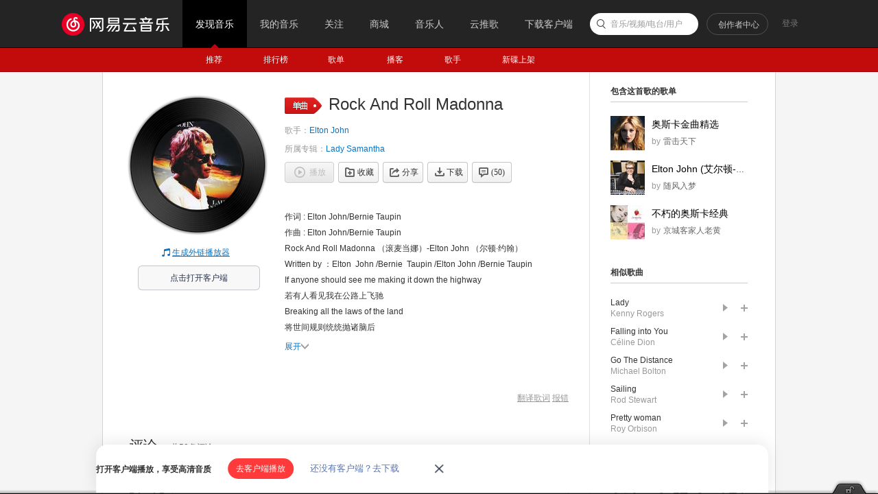

--- FILE ---
content_type: application/javascript
request_url: https://fp-upload.dun.163.com/v2/js/d
body_size: 183
content:
{"code":200,"data":{"dt":"K9zfmC7S0u1FB0ARUBKS2+Me0gGKGbl4","st":1768781034216,"tid":"4kvck49i9RhAF1FBQAeTnqMbl1HfHek8"},"msg":"ok"}

--- FILE ---
content_type: application/javascript
request_url: https://fp-upload.dun.163.com/v2/js/d
body_size: 185
content:
{"code":200,"data":{"dt":"tzBGTEuzIgJAVgUVFRfHjqJah0HPTKqe","st":1768781034236,"tid":"ivC3jszyOotFEwBEUBaXyrJbk0TPHOrL"},"msg":"ok"}

--- FILE ---
content_type: text/plain;charset=UTF-8
request_url: https://music.163.com/weapi/song/lyric?csrf_token=
body_size: 1275
content:
{"sgc":false,"sfy":true,"qfy":false,"lrc":{"version":14,"lyric":"[00:00.00] 作词 : Elton John/Bernie Taupin\n[00:00.00] 作曲 : Elton John/Bernie Taupin\n[00:00.00]Rock And Roll Madonna （滚麦当娜）-Elton John （尔顿·约翰）\n[00:07.160]Written by ：Elton  John /Bernie  Taupin /Elton John /Bernie Taupin\n[00:14.328]If anyone should see me making it down the highway\n[00:21.326]Breaking all the laws of the land\n[00:27.726]Well don't you try to stop me I'm going her way\n[00:34.650]And that's the way I'm sure they had it planned\n[00:41.192]Well that's my rock and roll Madonna\n[00:47.933]She's always been a lady of the road\n[00:54.772]Well everybody wants her but no one ever gets her\n[01:01.701]Well the freeway is the only way she knows\n[01:08.252]Well if she would only slow down for a short time\n[01:15.320]I'd get to know her just before she leaves\n[01:21.906]But she's got some fascination for that two wheel combination\n[01:29.336]And I swear it's going to be the death of me\n[01:35.558]Well that's my rock and roll Madonna\n[01:42.487]She's always been a lady of the road\n[01:49.125]Well everybody wants her but no one ever gets her\n[01:56.69]Well the freeway is the only way she knows\n[02:02.151]Rock on baby\n[02:40.230]Well that's my rock and roll Madonna\n[02:47.61]She's always been a lady of the road\n[02:53.589]Well everybody wants her but no one ever gets her\n[03:00.676]Well the freeway is the only way she knows\n[03:06.492]Let's get a little bit lower\n[03:09.823]Let's get a little bit lower\n[03:15.400]Oh you standin'alright\n[03:22.261]See me baby\n[03:24.379]When I'm yeah it's pretty good\n[03:30.130]Now is everybody gonna rock on with me\n[03:33.355]One more time I said\n[03:34.746]Well that's my rock and roll Madonna come on everybody\n[03:41.567]She's always been a lady of the road\n[03:47.967]Well everybody wants her but no one ever gets her\n[03:54.543]Well the freeway is the only way she knows\n"},"tlyric":{"version":2,"lyric":"[00:00.00]\n[00:07.160]\n[00:14.328]若有人看见我在公路上飞驰\n[00:21.326]将世间规则统统抛诸脑后\n[00:27.726]别妄想阻拦我 我正追随她的方向\n[00:34.650]这本就是命运写好的剧本\n[00:41.192]她是我的摇滚麦当娜\n[00:47.933]永远属于公路的女王\n[00:54.772]众人皆向往 却无人能拥有\n[01:01.701]唯有自由之路是她的归宿\n[01:08.252]若她愿为谁稍作停留\n[01:15.320]我定要在她离去前将她读懂\n[01:21.906]但那双轮组合令她着魔\n[01:29.336]我发誓这终将成为我的劫数\n[01:35.558]她是我的摇滚麦当娜\n[01:42.487]永远属于公路的女王\n[01:49.125]众人皆向往 却无人能拥有\n[01:56.69]唯有自由之路是她的归宿\n[02:02.151]继续摇滚吧宝贝\n[02:40.230]她是我的摇滚麦当娜\n[02:47.61]永远属于公路的女王\n[02:53.589]众人皆向往 却无人能拥有\n[03:00.676]唯有自由之路是她的归宿\n[03:06.492]让我们再沉沦些\n[03:09.823]让我们再放纵些\n[03:15.400]噢你站得笔直\n[03:22.261]看着我宝贝\n[03:24.379]当我...这感觉妙不可言\n[03:30.130]现在大家要和我一起摇滚吗\n[03:33.355]我再说一次\n[03:34.746]她是我的摇滚麦当娜 来吧各位\n[03:41.567]永远属于公路的女王\n[03:47.967]众人皆向往 却无人能拥有\n[03:54.543]唯有自由之路是她的归宿"},"code":200}